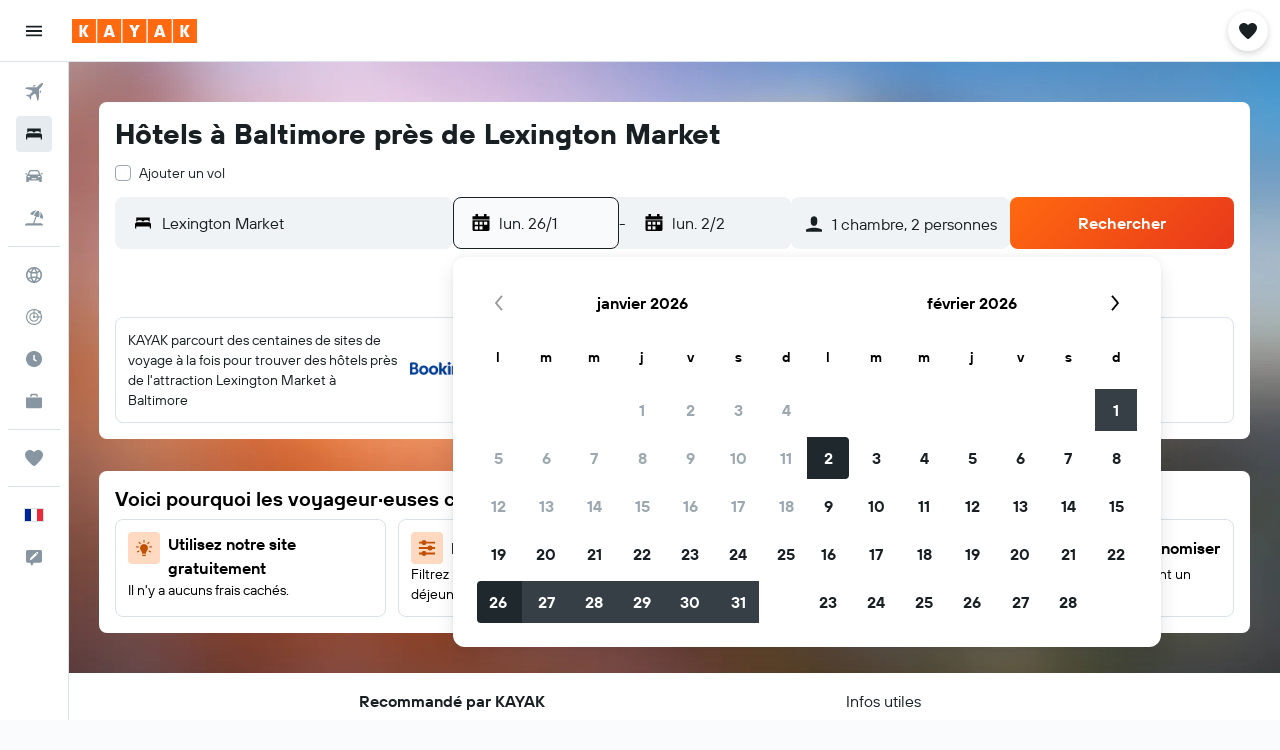

--- FILE ---
content_type: text/css;charset=UTF-8
request_url: https://content.r9cdn.net/res/combined.css?v=60150adfb30e74ae77e1a6cced67945a0e50f788&cluster=4
body_size: 2321
content:
.vi3x{overflow:hidden;position:relative;background-color:#fff;background-image:none;padding:20px 0;border-bottom:1px solid #e5ebf0}.vi3x.vi3x-mod-has-affiliate-background .vi3x-form{background:rgba(255,255,255,0.4);padding:1em}@media (min-width:1024px){.vi3x-mod-hide-on-desktop{display:none}}@media (min-width:0) and (max-width:1023px){.vi3x-mod-hide-on-mobile{display:none}}.vi3x.vi3x-mod-theme-search-dialog{background-color:transparent;background-image:none;border-bottom:none}.vi3x.vi3x-mod-theme-responsive{background-color:transparent;background-image:none;border-bottom:none;padding-top:33px;padding-bottom:10px}.vi3x.vi3x-mod-theme-search-dialog .vi3x-content,.vi3x.vi3x-mod-theme-responsive .vi3x-content{padding:0}@media (min-width:0) and (max-width:1079px){.vi3x.vi3x-mod-theme-search-dialog,.vi3x.vi3x-mod-theme-responsive{display:block}}.vi3x.vi3x-mod-theme-search-dialog .vi3x-fields,.vi3x.vi3x-mod-theme-responsive .vi3x-fields{overflow:hidden}@media (min-width:0) and (max-width:767px){.vi3x.vi3x-mod-theme-search-dialog.vi3x-uwl-form,.vi3x.vi3x-mod-theme-responsive.vi3x-uwl-form{padding-left:1em;padding-right:1em;width:auto}}.vi3x.vi3x-mod-theme-search-dialog.vi3x-uwl-form .vi3x-content,.vi3x.vi3x-mod-theme-responsive.vi3x-uwl-form .vi3x-content{padding:0}@media (min-width:0) and (max-width:639px){.vi3x.vi3x-mod-theme-search-dialog .vi3x-topSelections,.vi3x.vi3x-mod-theme-responsive .vi3x-topSelections{justify-content:space-between}}@media (min-width:640px) and (max-width:767px){.vi3x.vi3x-mod-theme-search-dialog,.vi3x.vi3x-mod-theme-responsive{padding-top:33px}}@media (min-width:768px) and (max-width:1023px){.vi3x.vi3x-mod-theme-search-dialog,.vi3x.vi3x-mod-theme-responsive{padding-top:14px}}@media (min-width:0) and (max-width:1023px){.vi3x.vi3x-mod-theme-search-dialog,.vi3x.vi3x-mod-theme-responsive{margin:0 auto}.vi3x.vi3x-mod-theme-search-dialog .vi3x-fields,.vi3x.vi3x-mod-theme-responsive .vi3x-fields,.vi3x.vi3x-mod-theme-search-dialog .vi3x-form,.vi3x.vi3x-mod-theme-responsive .vi3x-form{flex-wrap:wrap;overflow:unset;max-width:100%}.vi3x.vi3x-mod-theme-search-dialog .vi3x-topSelections,.vi3x.vi3x-mod-theme-responsive .vi3x-topSelections{padding-left:2px}.vi3x.vi3x-mod-theme-search-dialog .vi3x-datePicker,.vi3x.vi3x-mod-theme-responsive .vi3x-datePicker{padding:0 2px}.vi3x.vi3x-mod-theme-search-dialog .vi3x-searchButton,.vi3x.vi3x-mod-theme-responsive .vi3x-searchButton{flex:0 0 100%;margin-top:18px;padding:0 2px}}.vi3x.vi3x-mod-theme-search-dialog .vi3x-formview,.vi3x.vi3x-mod-theme-responsive .vi3x-formview{max-width:unset;margin:0 auto}.vi3x.vi3x-mod-theme-search-dialog .vi3x-content,.vi3x.vi3x-mod-theme-responsive .vi3x-content{max-width:none}.vi3x.vi3x-mod-theme-search-dialog .vi3x-smartyInput,.vi3x.vi3x-mod-theme-responsive .vi3x-smartyInput{flex:0 1 auto;width:26%;max-width:none}@media (min-width:0) and (max-width:1023px){.vi3x.vi3x-mod-theme-search-dialog .vi3x-smartyInput,.vi3x.vi3x-mod-theme-responsive .vi3x-smartyInput{flex:0 0 auto;width:50%;margin-right:0;padding:0 2px}}@media (min-width:0) and (max-width:767px){.vi3x.vi3x-mod-theme-search-dialog .vi3x-smartyInput,.vi3x.vi3x-mod-theme-responsive .vi3x-smartyInput{flex:0 0 100%}}.vi3x.vi3x-mod-theme-search-dialog{padding:18px 0}.vi3x.vi3x-mod-theme-seo{display:block;border-bottom:none;padding:19px 0 24px;background-color:#fff}.vi3x.vi3x-mod-theme-seo .vi3x-topSelections{margin-bottom:2px}.vi3x.vi3x-mod-theme-seo .vi3x-form,.vi3x.vi3x-mod-theme-seo .vi3x-fields{flex-wrap:wrap}.vi3x.vi3x-mod-theme-seo .vi3x-form{margin-top:8px}.vi3x.vi3x-mod-theme-seo .vi3x-searchButton{flex:0 0 100%;margin-top:12px}.vi3x.vi3x-mod-theme-seo .vi3x-smartyInput{flex:0 0 100%;max-width:none;width:50%;margin:0}@media (min-width:768px){.vi3x.vi3x-mod-theme-seo .vi3x-smartyInput{flex:0 0 50%;margin-bottom:4px}.vi3x.vi3x-mod-theme-seo .vi3x-smartyInput:nth-child(1){padding-right:2px}.vi3x.vi3x-mod-theme-seo .vi3x-smartyInput:nth-child(2){padding-left:2px}}.vi3x.vi3x-mod-theme-seo .vi3x-datePicker{padding-bottom:2px}.vi3x.vi3x-mod-theme-compact{display:block;border-bottom:none;padding:19px 0 8px}.vi3x.vi3x-mod-theme-compact .vi3x-topSelections{margin-bottom:2px}.vi3x.vi3x-mod-theme-compact .vi3x-searchButton{flex:0 0 100%;margin-top:12px}.vi3x.vi3x-mod-theme-compact .vi3x-content{max-width:none;padding:0}.vi3x.vi3x-mod-theme-compact .vi3x-form,.vi3x.vi3x-mod-theme-compact .vi3x-fields{flex-wrap:wrap}.vi3x.vi3x-mod-theme-compact .vi3x-form{margin-top:8px}.vi3x.vi3x-mod-theme-compact .vi3x-smartyInput{flex:0 0 100%;max-width:none;width:50%;margin:0}@media (min-width:768px){.vi3x.vi3x-mod-theme-compact .vi3x-smartyInput{flex:0 0 50%;margin-bottom:4px}.vi3x.vi3x-mod-theme-compact .vi3x-smartyInput:nth-child(1){padding-right:2px}.vi3x.vi3x-mod-theme-compact .vi3x-smartyInput:nth-child(2){padding-left:2px}}.vi3x.vi3x-mod-theme-compact .vi3x-datePicker{padding-bottom:2px}.vi3x.vi3x-mod-theme-seo-inline{background-color:transparent;background-image:none;border-bottom:none;padding:0;width:100%}.vi3x.vi3x-mod-theme-seo-inline .vi3x-content{padding:0}@media (min-width:0) and (max-width:1079px){.vi3x.vi3x-mod-theme-seo-inline{display:block}}.vi3x.vi3x-mod-theme-seo-inline .vi3x-fields{overflow:hidden;margin:0 -2px}@media (min-width:1024px){.vi3x.vi3x-mod-theme-seo-inline .vi3x-fields{margin:0}}@media (min-width:0) and (max-width:767px){.vi3x.vi3x-mod-theme-seo-inline.vi3x-uwl-form{padding-left:1em;padding-right:1em;width:auto}}.vi3x.vi3x-mod-theme-seo-inline.vi3x-uwl-form .vi3x-content{padding:0}.vi3x.vi3x-mod-theme-seo-inline .vi3x-topSelections{padding:0 0 12px}.vi3x.vi3x-mod-theme-seo-inline .vi3x-topSelections>div:not(:last-child){margin-right:12px}.vi3x.vi3x-mod-theme-seo-inline .vi3x-topSelections.vi3x-mod-cross-sell{min-height:52px;align-items:center}.vi3x.vi3x-mod-theme-seo-inline .vi3x-topSelections.vi3x-mod-cross-sell>div:not(:last-child){margin-right:12px}@media (min-width:640px){.vi3x.vi3x-mod-theme-seo-inline .vi3x-topSelections.vi3x-mod-cross-sell{min-height:unset}}@media (min-width:0) and (max-width:639px){.vi3x.vi3x-mod-theme-seo-inline .vi3x-topSelections{justify-content:space-between}.vi3x.vi3x-mod-theme-seo-inline .vi3x-topSelections.vi3x-mod-cross-sell{justify-content:unset}}@media (min-width:0) and (max-width:1023px){.vi3x.vi3x-mod-theme-seo-inline .vi3x-searchButton{padding-top:2px}}@media (min-width:0) and (max-width:1023px){.vi3x.vi3x-mod-theme-seo-inline{margin:0 auto}.vi3x.vi3x-mod-theme-seo-inline .vi3x-fields,.vi3x.vi3x-mod-theme-seo-inline .vi3x-form{flex-wrap:wrap;overflow:unset}.vi3x.vi3x-mod-theme-seo-inline .vi3x-datePicker{padding:0 2px 2px}.vi3x.vi3x-mod-theme-seo-inline .vi3x-searchButton{flex:0 0 100%}}.vi3x.vi3x-mod-theme-seo-inline .vi3x-formview{max-width:unset;margin:0 auto}.vi3x.vi3x-mod-theme-seo-inline .vi3x-content{max-width:none}.vi3x.vi3x-mod-theme-seo-inline .vi3x-smartyInput{flex:0 1 auto;width:26%;max-width:none}@media (min-width:0) and (max-width:1023px){.vi3x.vi3x-mod-theme-seo-inline .vi3x-smartyInput{flex:0 0 auto;width:50%;margin-right:0;padding:0 2px}}@media (min-width:0) and (max-width:767px){.vi3x.vi3x-mod-theme-seo-inline .vi3x-smartyInput{flex:0 0 100%}}.vi3x.vi3x-mod-theme-seo-responsive{background-color:transparent;background-image:none;border-bottom:none;padding:0;width:100%}.vi3x.vi3x-mod-theme-seo-responsive .vi3x-searchButton{margin-top:16px}@media (min-width:1024px){.vi3x.vi3x-mod-theme-seo-responsive .vi3x-searchButton{flex-basis:25%;margin-top:0}}.vi3x.vi3x-mod-theme-seo-responsive .vi3x-content{padding:0}@media (min-width:0) and (max-width:1079px){.vi3x.vi3x-mod-theme-seo-responsive{display:block}}.vi3x.vi3x-mod-theme-seo-responsive .vi3x-fields{overflow:hidden;margin:0 -2px;flex-basis:auto}@media (min-width:1024px){.vi3x.vi3x-mod-theme-seo-responsive .vi3x-fields{margin:0}}@media (min-width:0) and (max-width:767px){.vi3x.vi3x-mod-theme-seo-responsive.vi3x-uwl-form{padding-left:1em;padding-right:1em;width:auto}}.vi3x.vi3x-mod-theme-seo-responsive.vi3x-uwl-form .vi3x-content{padding:0}.vi3x.vi3x-mod-theme-seo-responsive .vi3x-topSelections{padding:0 0 12px}.vi3x.vi3x-mod-theme-seo-responsive .vi3x-topSelections>div:not(:last-child){margin-right:12px}.vi3x.vi3x-mod-theme-seo-responsive .vi3x-topSelections.vi3x-mod-cross-sell{min-height:52px;align-items:center}.vi3x.vi3x-mod-theme-seo-responsive .vi3x-topSelections.vi3x-mod-cross-sell>div:not(:last-child){margin-right:12px}@media (min-width:640px){.vi3x.vi3x-mod-theme-seo-responsive .vi3x-topSelections.vi3x-mod-cross-sell{min-height:unset}}@media (min-width:0) and (max-width:639px){.vi3x.vi3x-mod-theme-seo-responsive .vi3x-topSelections{justify-content:space-between}.vi3x.vi3x-mod-theme-seo-responsive .vi3x-topSelections.vi3x-mod-cross-sell{justify-content:unset}}@media (min-width:0) and (max-width:1023px){.vi3x.vi3x-mod-theme-seo-responsive .vi3x-searchButton{padding-top:2px}}@media (min-width:0) and (max-width:1023px){.vi3x.vi3x-mod-theme-seo-responsive{margin:0 auto}.vi3x.vi3x-mod-theme-seo-responsive .vi3x-fields,.vi3x.vi3x-mod-theme-seo-responsive .vi3x-form{flex-wrap:wrap;overflow:unset}.vi3x.vi3x-mod-theme-seo-responsive .vi3x-datePicker{padding:0 2px 2px}.vi3x.vi3x-mod-theme-seo-responsive .vi3x-searchButton{flex:0 0 100%}}.vi3x.vi3x-mod-theme-seo-responsive .vi3x-formview{max-width:unset;margin:0 auto}.vi3x.vi3x-mod-theme-seo-responsive .vi3x-content{max-width:none}.vi3x.vi3x-mod-theme-seo-responsive .vi3x-smartyInput{flex:0 1 auto;width:26%;max-width:none}@media (min-width:0) and (max-width:1023px){.vi3x.vi3x-mod-theme-seo-responsive .vi3x-smartyInput{flex:0 0 auto;width:50%;margin-right:0;padding:0 2px}}@media (min-width:0) and (max-width:767px){.vi3x.vi3x-mod-theme-seo-responsive .vi3x-smartyInput{flex:0 0 100%}}.vi3x.vi3x-mod-theme-opaque{background-color:transparent;background-image:none;border-bottom:none;padding:0;width:100%}.vi3x.vi3x-mod-theme-opaque .vi3x-content{padding:0}.vi3x.vi3x-mod-theme-opaque .vi3x-searchButton{flex:0 0 15.9%}@media (min-width:0) and (max-width:1079px){.vi3x.vi3x-mod-theme-opaque{display:block}}.vi3x.vi3x-mod-theme-opaque .vi3x-fields{overflow:hidden;margin:0 -2px}@media (min-width:1024px){.vi3x.vi3x-mod-theme-opaque .vi3x-fields{margin:0}}@media (min-width:0) and (max-width:767px){.vi3x.vi3x-mod-theme-opaque.vi3x-uwl-form{padding-left:1em;padding-right:1em;width:auto}}.vi3x.vi3x-mod-theme-opaque.vi3x-uwl-form .vi3x-content{padding:0}.vi3x.vi3x-mod-theme-opaque .vi3x-topSelections{padding:0 0 12px}.vi3x.vi3x-mod-theme-opaque .vi3x-topSelections>div:not(:last-child){margin-right:12px}.vi3x.vi3x-mod-theme-opaque .vi3x-topSelections.vi3x-mod-cross-sell{min-height:52px;align-items:center}.vi3x.vi3x-mod-theme-opaque .vi3x-topSelections.vi3x-mod-cross-sell>div:not(:last-child){margin-right:12px}@media (min-width:640px){.vi3x.vi3x-mod-theme-opaque .vi3x-topSelections.vi3x-mod-cross-sell{min-height:unset}}@media (min-width:0) and (max-width:639px){.vi3x.vi3x-mod-theme-opaque .vi3x-topSelections{justify-content:space-between}.vi3x.vi3x-mod-theme-opaque .vi3x-topSelections.vi3x-mod-cross-sell{justify-content:unset}}@media (min-width:0) and (max-width:1023px){.vi3x.vi3x-mod-theme-opaque .vi3x-searchButton{padding-top:2px}}@media (min-width:0) and (max-width:1023px){.vi3x.vi3x-mod-theme-opaque{margin:0 auto}.vi3x.vi3x-mod-theme-opaque .vi3x-fields,.vi3x.vi3x-mod-theme-opaque .vi3x-form{flex-wrap:wrap;overflow:unset}.vi3x.vi3x-mod-theme-opaque .vi3x-datePicker{padding:0 2px 2px}.vi3x.vi3x-mod-theme-opaque .vi3x-searchButton{flex:0 0 100%}}.vi3x.vi3x-mod-theme-opaque .vi3x-formview{max-width:unset;margin:0 auto}.vi3x.vi3x-mod-theme-opaque .vi3x-content{max-width:none}.vi3x.vi3x-mod-theme-opaque .vi3x-smartyInput{flex:0 1 auto;width:26%;max-width:none}@media (min-width:0) and (max-width:1023px){.vi3x.vi3x-mod-theme-opaque .vi3x-smartyInput{flex:0 0 auto;width:50%;margin-right:0;padding:0 2px}}@media (min-width:0) and (max-width:767px){.vi3x.vi3x-mod-theme-opaque .vi3x-smartyInput{flex:0 0 100%}}.vi3x.vi3x-mod-theme-compact-mcfly{display:block;border-bottom:none;padding:0 0 4px}.vi3x.vi3x-mod-theme-compact-mcfly .vi3x-topSelections{font-family:'TT Hoves Variable',-apple-system,BlinkMacSystemFont,'Segoe UI',Roboto,'Helvetica Neue',Arial,sans-serif;font-weight:400;font-size:14px;line-height:20px;font-feature-settings:'liga' 0;align-items:center}.vi3x.vi3x-mod-theme-compact-mcfly .vi3x-searchButton{flex:0 0 100%;margin-top:10px}.vi3x.vi3x-mod-theme-compact-mcfly .vi3x-content{max-width:none;padding:0}.vi3x.vi3x-mod-theme-compact-mcfly .vi3x-form,.vi3x.vi3x-mod-theme-compact-mcfly .vi3x-fields{flex-wrap:wrap}.vi3x.vi3x-mod-theme-compact-mcfly .vi3x-smartyInput{flex:0 0 100%;max-width:none;width:50%;margin:0}@media (min-width:768px){.vi3x.vi3x-mod-theme-compact-mcfly .vi3x-smartyInput{flex:0 0 50%;margin-bottom:4px}.vi3x.vi3x-mod-theme-compact-mcfly .vi3x-smartyInput:nth-child(1){padding-right:2px}.vi3x.vi3x-mod-theme-compact-mcfly .vi3x-smartyInput:nth-child(2){padding-left:2px}}@media (min-width:0) and (max-width:1079px){.vi3x{display:none}}.vi3x-content{max-width:83.75em;margin:0 auto;padding:0 1.875em}.vi3x-content.vi3x-mod-centered{display:flex;justify-content:center}.vi3x-formview{max-width:964px;width:100%;display:flex;flex-direction:column}.vi3x-topSelections{padding:0 0 12px;display:flex;flex-direction:row}.vi3x-topSelections>div:first-child:not(:last-child){margin-right:12px}.vi3x-topSelections.vi3x-mod-cross-sell{display:flex;flex-wrap:wrap;min-height:52px;padding:0}.vi3x-topSelections.vi3x-mod-cross-sell>div{padding-bottom:12px}.vi3x-topSelections.vi3x-mod-cross-sell>div:not(:last-child){margin-right:12px}@media (min-width:640px){.vi3x-topSelections.vi3x-mod-cross-sell{min-height:unset}}.vi3x-form{display:flex;flex-wrap:nowrap}@media (min-width:0) and (max-width:1023px){.vi3x-form{flex-wrap:wrap}}.vi3x-form>*{flex:1}.vi3x-fields{display:flex;flex-grow:1;min-width:auto}.vi3x-smartyInput{display:flex;flex-wrap:nowrap;margin-right:4px;max-width:223px;flex:1}@media (min-width:768px) and (max-width:1023px){.vi3x-smartyInput{margin-bottom:4px;flex:0 0 100%}}@media (min-width:0) and (max-width:767px){.vi3x-smartyInput{margin-right:0;margin-bottom:0;flex-wrap:wrap}.vi3x-smartyInput>*{margin-bottom:4px;flex:0 0 100%}}.vi3x-datePicker{position:relative;flex:1}@media (min-width:0) and (max-width:1023px){.vi3x-datePicker{flex:0 0 100%}}.vi3x-searchButton{flex:0 0 58px}.vi3x-privacy{margin-top:20px}
.IV8l-privacy-link{color:#0b7b99!important;text-decoration:none}.IV8l-privacy-preferences-link{color:#0b7b99;cursor:pointer;margin:0 40px}
.clF--icon{display:flex;align-items:center}
.RDsb{display:flex}.RDsb>div{flex:1}
.kAH7{flex:0 0 54px;box-shadow:none;margin-left:4px}.kAH7.kAH7-mod-theme-compact,.kAH7.kAH7-mod-theme-compact-mcfly,.kAH7.kAH7-mod-theme-seo,.kAH7.kAH7-mod-theme-cmp2-search-form{margin-left:0}@media (min-width:0) and (max-width:1023px){.kAH7{margin-left:0;flex:0 0 100%}}
.c5nZt-info{position:absolute;top:8px;transform:translateY(-100%);white-space:nowrap}
.UzBB-mod-variant-default{max-width:290px}.UzBB-mod-variant-full-width{width:100%}.UzBB-dropdown{padding:20px;white-space:nowrap}.UzBB-tooManyTravelerMessage{font-family:'TT Hoves Variable',-apple-system,BlinkMacSystemFont,'Segoe UI',Roboto,'Helvetica Neue',Arial,sans-serif;font-weight:400;font-size:14px;line-height:20px;font-feature-settings:'liga' 0;letter-spacing:.03em;color:#bf323b;white-space:pre-wrap;padding:0 10px}.UzBB-travelersTitle{font-family:'TT Hoves Variable',-apple-system,BlinkMacSystemFont,'Segoe UI',Roboto,'Helvetica Neue',Arial,sans-serif;font-weight:600;font-size:16px;line-height:24px;font-feature-settings:'liga' 0;padding:0 10px 10px}
.uVPW{display:flex;justify-content:space-between;align-items:center;font-family:'TT Hoves Variable',-apple-system,BlinkMacSystemFont,'Segoe UI',Roboto,'Helvetica Neue',Arial,sans-serif;font-weight:400;font-size:14px;font-feature-settings:'liga' 0;cursor:pointer;white-space:nowrap;line-height:1.2em;letter-spacing:.03em}@media (min-width:0) and (max-width:639px){.uVPW{margin-right:0}}.uVPW-chevron-icon-wrapper{flex:0 0 auto;height:1.2em;width:1.2em;line-height:1.2em;margin-left:6px}.uVPW-chevron-icon-wrapper .uVPW-chevron{transition:transform 100ms ease}.uVPW.uVPW-dropdownVisible .uVPW-chevron-icon-wrapper .uVPW-chevron{transform:rotate(180deg)}.uVPW.uVPW-pres-search-form-content-rp{color:#212a30}.uVPW.uVPW-pres-search-form-content-rp .uVPW-chevron-icon-wrapper{fill:#212a30}.uVPW.uVPW-pres-search-form-content-fd{color:#212a30}.uVPW.uVPW-pres-search-form-content-fd .uVPW-chevron-icon-wrapper{fill:#212a30}.uVPW.uVPW-pres-legacy,.uVPW.uVPW-pres-legacy:hover{color:#192024}.uVPW.uVPW-pres-legacy .uVPW-chevron-icon-wrapper{fill:#192024;color:#192024}.uVPW.uVPW-pres-default{color:#192024}.uVPW.uVPW-pres-default .uVPW-chevron-icon-wrapper{fill:#192024}.uVPW.uVPW-pres-default:hover{color:#192024}.uVPW.uVPW-pres-mcfly,.uVPW.uVPW-pres-mcfly-inverted{height:52px;border-radius:4px}.uVPW.uVPW-pres-mcfly .uVPW-icon,.uVPW.uVPW-pres-mcfly-inverted .uVPW-icon{margin-right:8px}.uVPW.uVPW-pres-mcfly .uVPW-title,.uVPW.uVPW-pres-mcfly-inverted .uVPW-title{letter-spacing:normal}.uVPW.uVPW-pres-mcfly{color:#192024}.uVPW.uVPW-pres-mcfly .uVPW-icon{fill:#192024}.uVPW.uVPW-pres-mcfly:hover,.uVPW.uVPW-pres-mcfly-inverted{color:#192024}.uVPW.uVPW-pres-mcfly-inverted .uVPW-icon{fill:#192024}.uVPW.uVPW-pres-mcfly-inverted:hover{color:#192024}.uVPW.uVPW-pres-inverted{color:#fff}.uVPW.uVPW-pres-inverted .uVPW-chevron-icon-wrapper{fill:#fff}.uVPW.uVPW-pres-inverted:hover{color:#fff}.uVPW.uVPW-pres-outline{border-color:#9ba8b0;border-width:1px;border-style:solid;display:flex;padding:4px 8px;height:100%;min-height:36px;font-family:'TT Hoves Variable',-apple-system,BlinkMacSystemFont,'Segoe UI',Roboto,'Helvetica Neue',Arial,sans-serif;font-weight:600;font-size:16px;line-height:24px;font-feature-settings:'liga' 0}.uVPW.uVPW-pres-outline:hover{border-color:#1f282d;background-color:#f9fafb}.uVPW.uVPW-pres-dialog{color:#192024}.uVPW.uVPW-pres-dialog .uVPW-chevron-icon-wrapper{fill:#192024}.uVPW.uVPW-pres-dialog:hover{color:#192024}.uVPW.uVPW-pres-cmp2-search-form{height:54px;background-color:#e6ebef;color:#192024;border-radius:4px;padding-left:16px;padding-right:16px}.uVPW.uVPW-pres-cmp2-search-form .uVPW-title{width:100%;font-family:'TT Hoves Variable',-apple-system,BlinkMacSystemFont,'Segoe UI',Roboto,'Helvetica Neue',Arial,sans-serif;font-weight:400;font-size:16px;line-height:24px;font-feature-settings:'liga' 0}.uVPW.uVPW-pres-cmp2-search-form .uVPW-icon{margin-right:8px}.uVPW.uVPW-pres-cmp2-shared-search-form{height:52px;background-color:#f0f3f5;color:#192024;border-radius:8px;padding-left:16px;padding-right:16px}.uVPW.uVPW-pres-cmp2-shared-search-form .uVPW-title{width:100%;font-family:'TT Hoves Variable',-apple-system,BlinkMacSystemFont,'Segoe UI',Roboto,'Helvetica Neue',Arial,sans-serif;font-weight:400;font-size:16px;line-height:24px;font-feature-settings:'liga' 0}.uVPW.uVPW-pres-cmp2-shared-search-form .uVPW-icon{margin-right:8px}.uVPW.uVPW-mod-spacing-small{padding-left:4px;padding-right:16px}.uVPW.uVPW-mod-spacing-base{padding-left:12px;padding-right:12px}.uVPW.uVPW-mod-spacing-medium{padding-left:16px;padding-right:16px}.uVPW.uVPW-mod-stretch{width:100%}.uVPW.uVPW-mod-capitalize{text-transform:capitalize}.uVPW.uVPW-mod-flex-start{justify-content:flex-start}.uVPW.uVPW-mod-font-size-base{font-size:16px;line-height:24px;letter-spacing:.38px;font-feature-settings:'liga' 0}@media (min-width:768px){.uVPW.uVPW-mod-font-size-base{letter-spacing:normal}}.uVPW.uVPW-mod-radius-small{border-radius:4px}
.zIwo{margin-left:8px}@media (min-width:640px){.zIwo{margin-bottom:12px}}.zIwo-row{display:flex;align-items:center;justify-content:flex-end}.zIwo-row+.zIwo-row{margin-top:4px}.zIwo-label{font-family:'TT Hoves Variable',-apple-system,BlinkMacSystemFont,'Segoe UI',Roboto,'Helvetica Neue',Arial,sans-serif;font-weight:600;font-size:12px;line-height:18px;font-feature-settings:'liga' 0}.zIwo-date{font-family:'TT Hoves Variable',-apple-system,BlinkMacSystemFont,'Segoe UI',Roboto,'Helvetica Neue',Arial,sans-serif;font-weight:600;font-size:12px;line-height:18px;font-feature-settings:'liga' 0;margin-left:8px;color:#079}
.eOjT{display:flex;justify-content:space-between}.eOjT-title{display:flex;align-items:center}.eOjT-duration-label{font-family:'TT Hoves Variable',-apple-system,BlinkMacSystemFont,'Segoe UI',Roboto,'Helvetica Neue',Arial,sans-serif;font-weight:600;font-size:14px;line-height:20px;font-feature-settings:'liga' 0;margin-right:1ch}.eOjT-selected-label{color:#079}.eOjT-icon{flex:0 0 auto;height:22px;width:22px;padding-left:4px;fill:#079}
.Om28{white-space:nowrap}.Om28.Om28-mod-hide-on-mobile{display:none}@media (min-width:768px){.Om28.Om28-mod-hide-on-mobile{display:block}}.mod-limit-width{max-width:80%}@media (min-width:768px){.mod-limit-width{max-width:290px}}.bd-bk .Om28{z-index:1}
.wJ5y{display:flex;min-width:250px;padding:10px;font-family:'TT Hoves Variable',-apple-system,BlinkMacSystemFont,'Segoe UI',Roboto,'Helvetica Neue',Arial,sans-serif;font-weight:400;font-size:14px;line-height:20px;font-feature-settings:'liga' 0}.wJ5y label{flex:1}
.gM6R{padding:10px 10px 0}
.W53K{display:flex;align-items:center;justify-content:space-between;margin:0 0 3px;padding:8px 0 0;border-top:1px solid #e5ebf0;font-family:'TT Hoves Variable',-apple-system,BlinkMacSystemFont,'Segoe UI',Roboto,'Helvetica Neue',Arial,sans-serif;font-weight:400;font-size:14px;line-height:20px;font-feature-settings:'liga' 0}.W53K-option{min-width:120px}
